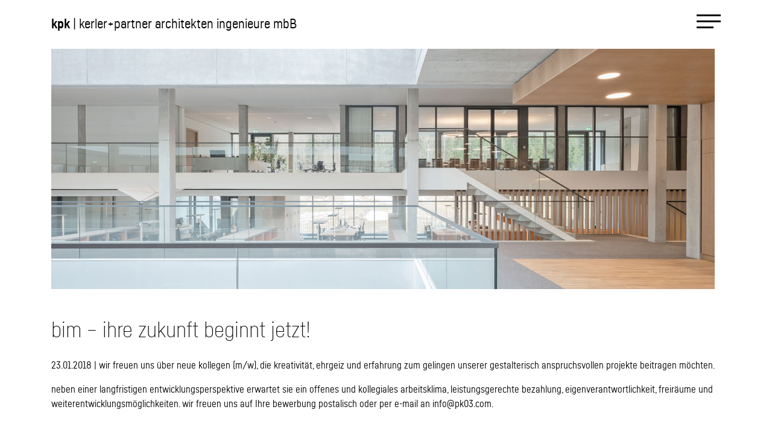

--- FILE ---
content_type: text/html; charset=UTF-8
request_url: https://pk03.com/bim-ihre-zukunft-beginnt-jetzt/
body_size: 2196
content:
<!DOCTYPE html>
<html lang="de">
  <head>
    <meta charset="utf-8">
    <meta http-equiv="X-UA-Compatible" content="IE=edge">
    <meta name="viewport" content="width=device-width, initial-scale=1">
    <!-- Bootstrap -->
    <link href="https://pk03.com/wp-content/themes/pk03/style.min.css?v210919" rel="stylesheet">
    <title>bim – ihre zukunft beginnt jetzt! &#8211; kpk | kerler + partner architekten ingenieure mbB</title>
<meta name='robots' content='max-image-preview:large' />
<link rel='stylesheet' id='wp-block-library-css'  href='https://pk03.com/wp-includes/css/dist/block-library/style.min.css?ver=5.8.12' type='text/css' media='all' />
<link rel="canonical" href="https://pk03.com/bim-ihre-zukunft-beginnt-jetzt/" />
<link rel="icon" href="https://pk03.com/wp-content/uploads/2021/06/cropped-fav-32x32.png" sizes="32x32" />
<link rel="icon" href="https://pk03.com/wp-content/uploads/2021/06/cropped-fav-192x192.png" sizes="192x192" />
<link rel="apple-touch-icon" href="https://pk03.com/wp-content/uploads/2021/06/cropped-fav-180x180.png" />
<meta name="msapplication-TileImage" content="https://pk03.com/wp-content/uploads/2021/06/cropped-fav-270x270.png" />
  </head>
  <body class="post-template-default single single-post postid-1343 single-format-standard">




  <div class="header py-4">
    <div class="container">

      <div class="row">
        <div class="col-10"><div class="logo"><a href="/"><strong>kpk</strong> | kerler+partner architekten ingenieure mbB</a></div></div>
        <div class="col-2 text-right">
          <div id="nav-icon">
            <span></span>
            <span></span>
            <span></span>
            <span></span>
          </div>
        </div>
      </div>

    </div>
  </div>


<div class="menu">

    <div class="container" style="position: relative;">
      <div class="row">

        <div class="col-12 mt-5 mt-lg-0">
                    <ul id="menu-menue" class="main text-right mt-xl-5"><li id="menu-item-22" class="menu-item menu-item-type-post_type menu-item-object-page menu-item-home menu-item-22"><a href="https://pk03.com/">startseite</a></li>
<li id="menu-item-23" class="menu-item menu-item-type-post_type menu-item-object-page menu-item-23"><a href="https://pk03.com/news/">news</a></li>
<li id="menu-item-24" class="menu-item menu-item-type-post_type menu-item-object-page menu-item-24"><a href="https://pk03.com/buero/">büro</a></li>
<li id="menu-item-25" class="menu-item menu-item-type-post_type menu-item-object-page menu-item-25"><a href="https://pk03.com/jobs/">jobs</a></li>
<li id="menu-item-26" class="menu-item menu-item-type-post_type menu-item-object-page menu-item-26"><a href="https://pk03.com/in-planung/">in planung</a></li>
<li id="menu-item-27" class="menu-item menu-item-type-post_type menu-item-object-page menu-item-27"><a href="https://pk03.com/referenzen/">projekte</a></li>
<li id="menu-item-28" class="menu-item menu-item-type-post_type menu-item-object-page menu-item-28"><a href="https://pk03.com/kontakt/">kontakt</a></li>
</ul>          
        </div>
      </div>
    </div>


  </div>



<div class="container pb-5 mb-5">
		<img src="https://pk03.com/wp-content/uploads/2021/08/stellenanzeige0318.jpg" alt="" class="img-fluid mb-5">


	<h1 class="mb-4">bim – ihre zukunft beginnt jetzt!</h1>
	<div class="mb-3">
	23.01.2018 | wir freuen uns über neue kollegen (m/w), die kreativität, ehrgeiz und erfahrung zum gelingen unserer gestalterisch anspruchsvollen projekte beitragen möchten. 	</div>
	<p>neben einer langfristigen entwicklungsperspektive erwartet sie ein offenes und kollegiales arbeitsklima, leistungsgerechte bezahlung, eigenverantwortlichkeit, freiräume und weiterentwicklungsmöglichkeiten. wir freuen uns auf Ihre bewerbung postalisch oder per e-mail an info@pk03.com.</p>


		    <div class="row mt-5">
	        	            <div class="col-md-4 mb-4">
	                <a href="https://pk03.com/wp-content/uploads/2021/08/Stellenanzeige_Architekten.png">
	                     <img src="https://pk03.com/wp-content/uploads/2021/08/Stellenanzeige_Architekten-800x647.png" alt="" class="img-fluid" />
	                </a>
	                	            </div>
	        	    </div>
	

</div>



<div class="footer py-5 ">
  <div class="container text-center">
    <a href="/impressum" class="mx-2">impressum</a>  |  <a href="/datenschutz" class="mx-2">datenschutz</a>
  </div>
</div>




    <!-- jQuery (necessary for Bootstrap's JavaScript plugins) -->
    
    <!-- Include all compiled plugins (below), or include individual files as needed -->
   
<script src="https://pk03.com/wp-content/themes/pk03/js/jquery.js"></script>
<script src="https://pk03.com/wp-content/themes/pk03/js/bootstrap.min.js"></script>
<script src="https://pk03.com/wp-content/themes/pk03/js/jquery.matchHeight.js"></script>
<script src="https://pk03.com/wp-content/themes/pk03/js/isotope.pkgd.min.js"></script>


<script src="https://pk03.com/wp-content/themes/pk03/js/masonry.pkgd.min.js"></script>
<script type="text/javascript">

  $(window).on("load", function() {
        var $grid=$('.mixer').isotope({
          itemSelector: '.mix',
          percentPosition: true,
          masonry: {
            // use outer width of grid-sizer for columnWidth
            columnWidth: '.grid-sizer'
          }
        });
        $('.filter-button-group').on( 'click', 'button', function() {
          var filterValue = $(this).attr('data-filter');
          $grid.isotope({ filter: filterValue });
        });   
      });



$(document).ready(function(){
  $('#nav-icon').click(function(){
    $(this).toggleClass('open');
    $(".menu").fadeToggle("open");
  });



});  


$(document).on('click', 'a[href^="#"]', function (event) {
    event.preventDefault();

    $('html, body').animate({
        scrollTop: $($.attr(this, 'href')).offset().top - 120
    }, 500);
});


  $(function() {
    $('.sameH').matchHeight(
    {
        byRow: false
    }
    );
  });


  $(function() {
    $('.sameH2').matchHeight(
    {
        byRow: true
    }
    );
  });


</script>

    </body>
</html>